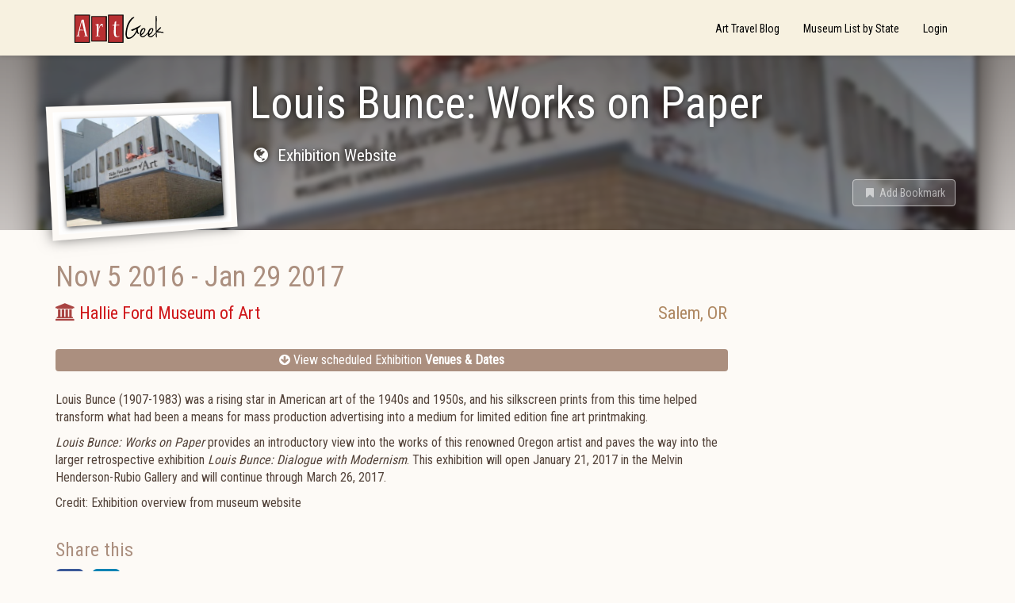

--- FILE ---
content_type: text/html; charset=utf-8
request_url: https://www.artgeek.io/exhibitions/5872cec93f120e336020b573/5872cec93f120e336020b572
body_size: 6035
content:
<!DOCTYPE html>

<html>
    <head>
        <title data-react-helmet="true">Louis Bunce: Works on Paper - Salem OR - Exhibition - ArtGeek</title>

        <meta name="viewport" content="width=device-width, initial-scale=1, maximum-scale=1">
        <meta data-react-helmet="true" property="keywords" content="Works on Paper,American,20th Century,Louis Bunce"/><meta data-react-helmet="true" property="og:title" content="Louis Bunce: Works on Paper - Salem OR - Exhibition - ArtGeek"/><meta data-react-helmet="true" property="og:type" content="article"/><meta data-react-helmet="true" property="og:image" content="/api/media/5823c0f03146bb7907b576a6"/><meta data-react-helmet="true" property="og:url" content="https://www.artgeek.io/exhibitions/5872cec93f120e336020b573/5872cec93f120e336020b572"/>

        <link rel="stylesheet" href="https://fonts.googleapis.com/css?family=Roboto+Condensed">
        <link rel="stylesheet" href="/public/client.css" />
        <link rel="icon" type="image/png" href="/public/favicon.ico" />
        

        <script>window.__initialState__={"auth":{"register":{},"resetPassword":{},"verify":{}},"assoc":{"associations":{}},"bookmark":{"entityTypes":{},"list":[]},"category":{"categories":{"medium":"Medium / Art Form","medium/architecture":"Architecture","medium/books_manuscripts":"Books / Manuscripts","medium/costume":"Costume","medium/decorative arts":"Decorative Arts","medium/decorative arts/carving":"Carving","medium/decorative arts/ceramics_porcelain_pottery":"Ceramics / Porcelain / Pottery","medium/decorative arts/enamel":"Enamel","medium/decorative arts/furniture":"Furniture","medium/decorative arts/glass":"Glass","medium/decorative arts/jewelry":"Jewelry","medium/decorative arts/metalwork":"Metalwork","medium/decorative arts/mosaic":"Mosaic","medium/decorative arts/musicalInstruments":"Musical Instruments","medium/decorative arts/woodwork":"Woodwork","medium/fiber":"Fiber Arts","medium/fiber/textiles-rugs-basketry":"Textiles / Basketry / Quilts","medium/installation":"Installation","medium/mixed-media":"Mixed-media","medium/multimedia":"Multi-media / Digital / Video","medium/painting":"Painting","medium/performance art":"Performance art","medium/photography":"Photography","medium/sculpture":"Sculpture","medium/various-media":"Various Media","medium/works on paper":"Works on Paper","origin":"Origin","origin/africa":"Africa","origin/american art":"American","origin/canadian art":"Canadian","origin/british art":"British","origin/european art":"European","origin/latin american":"Latin American","origin/latin american/caribbean":"Caribbean","origin/latin american/mexico":"Mexico","origin/asian art":"Asian","origin/asian art/austronesia":"Austronesia","origin/asian art/india":"India","origin/asian art/japanese":"Japanese","origin/asian art/chinese":"Chinese","origin/asian art/southeast":"Southeast Asia","origin/islamic_assyrian_persian":"Islamic / Assyrian / Persian","origin/indigenous art":"Indigenous","origin/indigenous art/african":"African","origin/indigenous art/americas":"Americas","origin/indigenous art/oceanic":"Oceanic (Australia, Melanesia, New Zealand, and Polynesia)","origin/international":"International","subject":"Subject / Theme","subject/animals_wildlife_sporting":"Animals / Wildlife / Nature","subject/architecture":"Architecture","subject/culture-lifestyle":"Culture / Lifestyle","subject/design":"Design","subject/ethnic_gender":"Ethnic / Gender","subject/fantasy_comic":"Fantasy / Comic","subject/genre_domestic_interiors":"Genre / Domestic / Interiors","subject/history":"History","subject/indigenous":"Indigenous","subject/judaica":"Judaica","subject/landscape":"Landscape","subject/maritime":"Maritime","subject/nudes":"Nudes / Erotica","subject/political_satire_documentary":"Political / Satire / Documentary","subject/portrait":"Portrait","subject/people_children":"People/ Children","subject/sacred":"Sacred","subject/stillLife_botanic":"Still Life / Botanic","subject/western":"Western","period":"Period / Movement / Style","period/folk_art":"Folk Art","period/contemporary":"Contemporary","period/20th_century":"20th Century","period/20th_century/abstraction":"Abstraction","period/20th_century/modernism":"Modernism","period/20th_century/pop_art":"Pop / Op Art","period/20th_century/arts_crafts_movement":"Arts & Crafts movement","period/20th_century/art_nouveau_deco":"Art Nouveau / Art Deco","period/20th_century/surrealism":"Surrealism","period/19th_century":"19th Century","period/19th_century/academic":"Academic","period/19th_century/impressionism":"Impressionism","period/19th_century/post_impressionism":"Post-Impressionism","period/18th_century":"18th Century","period/18th_century/rococo":"Rococo","period/18th_century/neoclassicism":"Neoclassicism","period/15th_17th_century":"15th - 17th Century","period/15th_17th_century/renaissance":"Renaissance","period/15th_17th_century/mannerism":"Mannerism","period/15th_17th_century/baroque":"Baroque","period/medieval":"Medieval","period/medieval/gothic_art":"Gothic Art","period/medieval/byzantine_art":"Byzantine Art","period/ancient":"Ancient","period/ancient/egyptian":"Egyptian","period/ancient/greek_roman":"Greek / Roman","period/ancient/precolumbian_mayan_aztec":"PreColumbian / Mayan / Aztec","period/prehistory":"Prehistory"}},"event":{"byId":{"5872cec93f120e336020b572":{"id":"5872cec93f120e336020b572","exhibitionId":"5872cec93f120e336020b573","museumId":"569e6f67a8f28f9622b89159","startDate":{"start":"2016-11-05T06:00:00.000Z","end":"2016-11-05T06:00:00.000Z","type":"date"},"endDate":{"start":"2017-01-29T07:00:00.000Z","end":"2017-01-29T07:00:00.000Z","type":"date"}}}},"exhibition":{"byId":{"5872cec93f120e336020b573":{"_id":"5872cec93f120e336020b573","createdDate":"2017-01-08T23:44:09.915Z","title":"Louis Bunce: Works on Paper","url":"http://willamette.edu/arts/hfma/exhibitions/library/2016-17/louis_bunce_works_on_paper.html","content":"<p>Louis Bunce (1907-1983) was a rising star in American art of the 1940s and 1950s, and his silkscreen prints from this time helped transform what had been a means for mass production advertising into a medium for limited edition fine art printmaking. </p><p><span><i>Louis Bunce: Works on Paper</i> provides an introductory view into the works of this renowned Oregon artist and paves the way into the larger retrospective exhibition <i>Louis Bunce: Dialogue with Modernism</i>. This exhibition will open January 21, 2017 in the Melvin Henderson-Rubio Gallery and will continue through March 26, 2017.</span></p><p>Credit: Exhibition overview from museum website<br/></p>","summary":"Highlights Bunce's accomplishments as a printmaker","lastModifiedDate":"2017-01-11T00:30:58.298Z","__v":0,"published":true,"operatorNotes":[],"externalLinks":[],"events":[{"museumId":"569e6f67a8f28f9622b89159","startDate":{"start":"2016-11-05T06:00:00.000Z","end":"2016-11-05T06:00:00.000Z","type":"date"},"endDate":{"start":"2017-01-29T07:00:00.000Z","end":"2017-01-29T07:00:00.000Z","type":"date"},"_id":"5872cec93f120e336020b572"}],"tags":[],"categories":["medium/works on paper","origin/american art","period/20th_century"],"images":[],"artists":[{"createdDate":"2017-01-08T23:41:58.982Z","lastModifiedDate":"2017-01-08T23:41:58.531Z","aliases":[],"__v":0,"fullName":"Louis Bunce","_id":"5872ce463f120e336020b571"}],"amazonLinks":[]}},"exhibition":{"_id":"5872cec93f120e336020b573","createdDate":"2017-01-08T23:44:09.915Z","title":"Louis Bunce: Works on Paper","url":"http://willamette.edu/arts/hfma/exhibitions/library/2016-17/louis_bunce_works_on_paper.html","content":"<p>Louis Bunce (1907-1983) was a rising star in American art of the 1940s and 1950s, and his silkscreen prints from this time helped transform what had been a means for mass production advertising into a medium for limited edition fine art printmaking. </p><p><span><i>Louis Bunce: Works on Paper</i> provides an introductory view into the works of this renowned Oregon artist and paves the way into the larger retrospective exhibition <i>Louis Bunce: Dialogue with Modernism</i>. This exhibition will open January 21, 2017 in the Melvin Henderson-Rubio Gallery and will continue through March 26, 2017.</span></p><p>Credit: Exhibition overview from museum website<br/></p>","summary":"Highlights Bunce's accomplishments as a printmaker","lastModifiedDate":"2017-01-11T00:30:58.298Z","__v":0,"published":true,"operatorNotes":[],"externalLinks":[],"events":[{"museumId":"569e6f67a8f28f9622b89159","startDate":{"start":"2016-11-05T06:00:00.000Z","end":"2016-11-05T06:00:00.000Z","type":"date"},"endDate":{"start":"2017-01-29T07:00:00.000Z","end":"2017-01-29T07:00:00.000Z","type":"date"},"_id":"5872cec93f120e336020b572"}],"tags":[],"categories":["medium/works on paper","origin/american art","period/20th_century"],"images":[],"artists":[{"createdDate":"2017-01-08T23:41:58.982Z","lastModifiedDate":"2017-01-08T23:41:58.531Z","aliases":[],"__v":0,"fullName":"Louis Bunce","_id":"5872ce463f120e336020b571"}],"amazonLinks":[]},"museums":{"569e6f67a8f28f9622b89159":{"_id":"569e6f67a8f28f9622b89159","state":"OR","name":"Hallie Ford Museum of Art","url":"http://willamette.edu/arts/hfma","streetAddress":"700 State Street","city":"Salem","zipCode":"97301","phone":"503-370-6855","operatorNotes":[""],"lastModifiedDate":"2019-03-30T16:36:58.983Z","createdDate":"2016-01-19T17:16:23.761Z","lastReviewedDate":"2016-02-03T16:29:19.313Z","content":"<p><span>First opened to the public in 1998, the Hallie Ford Museum of Art at Willamette University's permanent collection, comprising over 6,000 culturally and historically diverse artworks, are exhibited in four primary galleries. </span></p><p><span>Housed in a refurbished 1960's International-style building referred to as &#34;the jewel box&#34;, the collection includes works </span>from the ancient Mediterranean and Egypt, paintings and decorative arts from Asia, paintings and prints from 18th- and 19th-century Europe and America, with a particular focus on historic and contemporary regional artwork from the Northwest and traditional Native American baskets.</p><p class=\"p1\"><span class=\"s1\"></span></p>","images":["5823c0f03146bb7907b576a6"],"tags":["academic museum","varied collections art museum"],"amazonLinks":[],"externalLinks":[],"published":true,"priority":3,"lastEventModifiedDate":"2018-11-28T19:00:54.775Z","associations":["58b0b49f5123518f09169c4d"],"__v":2,"heroImage":"/api/media/5823c0f03146bb7907b576a6","id":"569e6f67a8f28f9622b89159"}}},"google":{"adSense":{"clientId":"ca-pub-7897876317921608","enabled":true},"analytics":{"trackingId":"UA-85203397-1"}},"home":{"blogUri":"https://blog.artgeek.io","errorNotificationsEnabled":true,"baseUrl":"https://www.artgeek.io"},"marketing":{"recaptchaSiteKey":"6LcKUyITAAAAAPSLdDkYgYq9UGNSzxTnyNO9IIai"},"museum":{"byId":{"569e6f67a8f28f9622b89159":{"_id":"569e6f67a8f28f9622b89159","state":"OR","name":"Hallie Ford Museum of Art","url":"http://willamette.edu/arts/hfma","streetAddress":"700 State Street","city":"Salem","zipCode":"97301","phone":"503-370-6855","operatorNotes":[""],"lastModifiedDate":"2019-03-30T16:36:58.983Z","createdDate":"2016-01-19T17:16:23.761Z","lastReviewedDate":"2016-02-03T16:29:19.313Z","content":"<p><span>First opened to the public in 1998, the Hallie Ford Museum of Art at Willamette University's permanent collection, comprising over 6,000 culturally and historically diverse artworks, are exhibited in four primary galleries. </span></p><p><span>Housed in a refurbished 1960's International-style building referred to as &#34;the jewel box&#34;, the collection includes works </span>from the ancient Mediterranean and Egypt, paintings and decorative arts from Asia, paintings and prints from 18th- and 19th-century Europe and America, with a particular focus on historic and contemporary regional artwork from the Northwest and traditional Native American baskets.</p><p class=\"p1\"><span class=\"s1\"></span></p>","images":["5823c0f03146bb7907b576a6"],"tags":["academic museum","varied collections art museum"],"amazonLinks":[],"externalLinks":[],"published":true,"priority":3,"lastEventModifiedDate":"2018-11-28T19:00:54.775Z","associations":["58b0b49f5123518f09169c4d"],"__v":2,"heroImage":"/api/media/5823c0f03146bb7907b576a6","id":"569e6f67a8f28f9622b89159"}},"coverage":[],"events":[]},"page":{},"profile":{},"search":{"resultListStyle":"grid"},"routing":{"locationBeforeTransitions":{"pathname":"/exhibitions/5872cec93f120e336020b573/5872cec93f120e336020b572","search":"","hash":"","action":"POP","key":null,"query":{}}}};</script>
    </head>
    <body >
        <div id="app"><div class="goog-adsense" data-reactroot=""><nav class="navbar navbar-default"><div class="container"><div class="navbar-header"><a class="navbar-brand" href="/"><span class="sr-only">ArtGeek</span></a><button type="button" class="navbar-toggle collapsed"><span class="sr-only">Toggle navigation</span><span class="icon-bar"></span><span class="icon-bar"></span><span class="icon-bar"></span></button></div><div class="navbar-collapse collapse"><ul class="nav navbar-nav navbar-right"><li role="presentation" class=""><a href="https://blog.artgeek.io">Art Travel Blog</a></li><li role="presentation" class=""><a action="push" href="/museums">Museum List by State</a></li><li role="presentation" class=""><a action="push" href="/login">Login</a></li></ul></div></div></nav><div class="container-fluid"><div class="hn-view-exhibition"><div class="jumbotron row"><div class="hn-hero-exhibition-container"><div class="hn-hero-exhibition-image" style="background-image:url(&#x27;/api/media/5823c0f03146bb7907b576a6&#x27;)"></div></div><div class="container"><div class="hn-view-exhibition-image-container"><div class="hn-exhibition-image-frame"><img src="/api/media/5823c0f03146bb7907b576a6"/></div></div><div class="hn-view-exhibition-titles"><h1>Louis Bunce: Works on Paper</h1><h2></h2><p><a class="hn-view-museum-url" href="http://willamette.edu/arts/hfma/exhibitions/library/2016-17/louis_bunce_works_on_paper.html" target="_blank"><i class="fa fa-globe fa-fw hn-icon-left"></i> <span class="hn-icon-textblock">Exhibition Website</span></a></p><div class="hn-view-controls"><div class="hn-view-nav"></div><div class="hn-view-options"><button class="hn-results-fav btn btn-link disabled" role="button"><i class="fa fa-bookmark fa-fw"></i> <span>Add Bookmark</span></button></div></div></div></div></div><div class="container"><div class="row"><div class="col-md-9 hn-col-primary"><div class="hn-exhibition-current"><div class="hn-results-content"><h5 class="hn-results-date"><span class="hn-results-date-start">Nov 5 2016</span><span class="hn-results-date-dash"> - </span><span class="hn-results-date-end">Jan 29 2017</span></h5><div class="row"><p class="hn-results-venue"><a href="/museums/569e6f67a8f28f9622b89159"><i class="fa fa-bank text-danger" aria-hidden="true"></i> <span>Hallie Ford Museum of Art</span></a></p><p class="hn-results-location">Salem<!-- -->, <!-- -->OR</p></div></div></div><ul class="ag-toc text-center list-unstyled"><li class="ag-toc-link"><a class="btn-block" href="#exhibitions"><i class="fa fa-arrow-circle-down" aria-hidden="true"></i> View scheduled Exhibition <strong>Venues &amp; Dates</strong></a></li></ul><div class="hn-record-description"><p>Louis Bunce (1907-1983) was a rising star in American art of the 1940s and 1950s, and his silkscreen prints from this time helped transform what had been a means for mass production advertising into a medium for limited edition fine art printmaking. </p><p><span><i>Louis Bunce: Works on Paper</i> provides an introductory view into the works of this renowned Oregon artist and paves the way into the larger retrospective exhibition <i>Louis Bunce: Dialogue with Modernism</i>. This exhibition will open January 21, 2017 in the Melvin Henderson-Rubio Gallery and will continue through March 26, 2017.</span></p><p>Credit: Exhibition overview from museum website<br/></p></div><div class="hn-social-links"><h2>Share this</h2><div class="hn-social hn-social-facebook"><div role="button" tabindex="0" class="SocialMediaShareButton SocialMediaShareButton--facebook"><i class="fa fa-facebook-square"></i><span class="hn-social-label sr-only">Facebook</span></div></div><div class="hn-social hn-social-twitter"><div role="button" tabindex="0" class="SocialMediaShareButton SocialMediaShareButton--twitter"><i class="fa fa-twitter-square"></i><span class="hn-social-label sr-only">Twitter</span></div></div></div><div class="hn-tag-group"><ul class="list-unstyled hn-list-tags"><li class="label label-default hn-tag-category hn-tag-cat-medium">Works on Paper</li><li class="label label-default hn-tag-category hn-tag-cat-origin">American</li><li class="label label-default hn-tag-category hn-tag-cat-period">20th Century</li><li class="label label-default hn-tag-artist">Louis Bunce</li></ul></div><h2 class="hn-exhibition-event-hd" id="exhibitions" name="exhibitions">Exhibition Venues &amp; Dates</h2><div class="hn-results-list"><ul class="list-unstyled hn-exhibition-events-list row"><li class="hn-results-li col-sm-6 col-md-4 hn-state-active"><div class="hn-results-content"><div class="hn-results-summary"><div class="hn-results-summary-bd"><h5 class="hn-results-date text-muted"><span class="hn-results-date-start">Nov 5 2016</span><span class="hn-results-date-dash"> - </span><span class="hn-results-date-end">Jan 29 2017</span></h5><div class="row hn-results-museum-info"><p class="col-xs-6 hn-results-venue"><a href="/museums/569e6f67a8f28f9622b89159">Hallie Ford Museum of Art</a></p><p class="col-xs-6 hn-results-location text-right">Salem<!-- -->, <!-- -->OR</p></div></div></div></div></li></ul></div></div><div class="col-md-3 hn-col-secondary"></div></div></div></div></div><a class="uiw-go2top-link" href="#" title="Go to top"><i class="fa fa-chevron-up" aria-hidden="true"></i></a><footer><div class="container"><div class="hn-footer-sitename"><h2>ArtGeek</h2></div><div class="row"><div class="col-xs-4 col-sm-3"><h3>About ArtGeek</h3><ul class="list-unstyled"><li><a href="/about">About Us</a></li><li><a href="/aboutyou">About You</a></li><li><a href="/terms">Terms &amp; Conditions</a></li><li><a href="/privacy">Privacy Policy</a></li><li><a href="/disclosure">Affiliate Disclosure</a></li><li><a href="/cookies">Cookie Policy</a></li></ul></div><div class="col-xs-4 col-sm-3"><h3>Support</h3><ul class="list-unstyled"><li><a href="/for-museums">Just for Museums</a></li><li><a href="/museums">Museum List</a></li><li><a href="/help">Help and FAQ</a></li><li><a href="/contact">Contact Us</a></li></ul></div><div class="col-xs-4 col-sm-2 col-md-3"><h3>Follow Us</h3><ul class="list-unstyled"><li><a href="https://www.facebook.com/ArtGeekio-for-art-lovers-who-travel-116879431669041/" target="_blank"><i class="fa fa-facebook-square fa-2x" aria-hidden="true"></i> Facebook</a></li><li><a href="https://twitter.com/artgeek_art" target="_blank"><i class="fa fa-twitter-square fa-2x" aria-hidden="true"></i> Twitter</a></li></ul></div><div class="col-xs-4 col-sm-4 col-md-3"><div><h3>Newsletter</h3><form><div class="form-group"><span class="input-group"><input type="email" placeholder="Enter email..." id="newsletter-email" class="form-control"/><span class="input-group-btn"><button type="submit" class="btn btn-default">Subscribe</button></span></span></div></form></div></div></div></div><div class="container"><div class="row"><div class="col-sm-6"><small>Designed by <a href="https://fizix.net" target="_blank">fizix</a></small></div><div class="col-sm-6 text-right"><small>© <!-- -->2025<!-- --> Arts Advantage Publishing LLC. All rights reserved.</small></div></div></div></footer></div></div>
        <script src="/public/client.js"></script>
    </body>
</html>


--- FILE ---
content_type: text/html; charset=utf-8
request_url: https://www.google.com/recaptcha/api2/aframe
body_size: 268
content:
<!DOCTYPE HTML><html><head><meta http-equiv="content-type" content="text/html; charset=UTF-8"></head><body><script nonce="TfX3UXF8XmBG06O1aAvuLw">/** Anti-fraud and anti-abuse applications only. See google.com/recaptcha */ try{var clients={'sodar':'https://pagead2.googlesyndication.com/pagead/sodar?'};window.addEventListener("message",function(a){try{if(a.source===window.parent){var b=JSON.parse(a.data);var c=clients[b['id']];if(c){var d=document.createElement('img');d.src=c+b['params']+'&rc='+(localStorage.getItem("rc::a")?sessionStorage.getItem("rc::b"):"");window.document.body.appendChild(d);sessionStorage.setItem("rc::e",parseInt(sessionStorage.getItem("rc::e")||0)+1);localStorage.setItem("rc::h",'1769064851790');}}}catch(b){}});window.parent.postMessage("_grecaptcha_ready", "*");}catch(b){}</script></body></html>